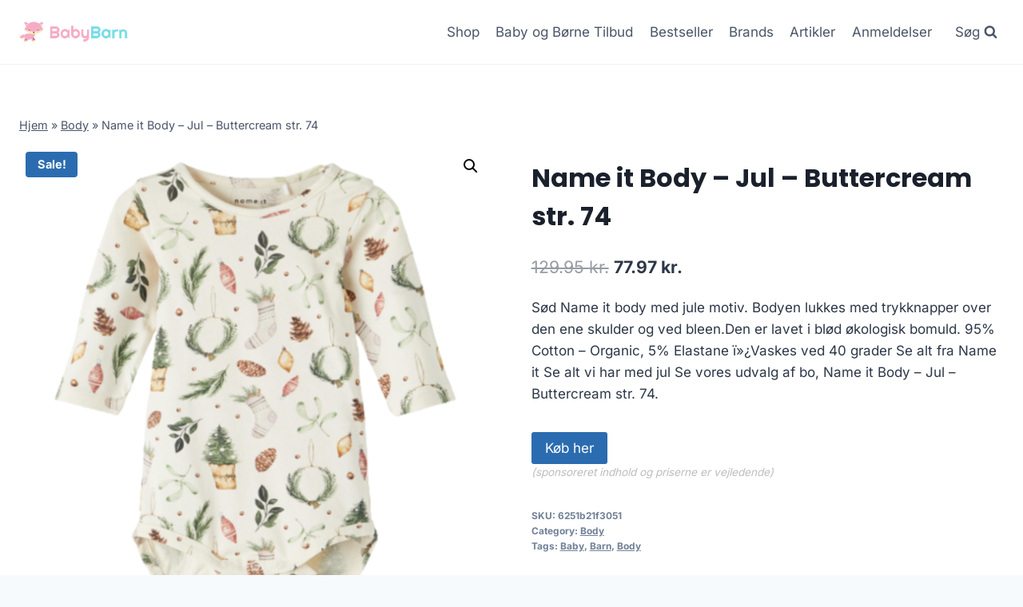

--- FILE ---
content_type: text/html; charset=UTF-8
request_url: https://babybarn.dk/produkt/name-it-body-jul-buttercream-str-74/
body_size: 12461
content:
<!doctype html>
<html lang="da-DK" prefix="og: https://ogp.me/ns#" class="no-js" itemtype="https://schema.org/Blog" itemscope>
<head>
	<meta charset="UTF-8">
	<meta name="viewport" content="width=device-width, initial-scale=1, minimum-scale=1">
		
	
<!-- Search Engine Optimization by Rank Math - https://rankmath.com/ -->
<title>Name it Body - Jul - Buttercream str. 74</title>
<meta name="description" content="Name it Body - Jul - Buttercream str. 74"/>
<meta name="robots" content="follow, index, max-image-preview:large"/>
<link rel="canonical" href="https://babybarn.dk/produkt/name-it-body-jul-buttercream-str-74/" />
<meta property="og:locale" content="da_DK" />
<meta property="og:type" content="product" />
<meta property="og:title" content="Name it Body - Jul - Buttercream str. 74" />
<meta property="og:description" content="Name it Body - Jul - Buttercream str. 74" />
<meta property="og:url" content="https://babybarn.dk/produkt/name-it-body-jul-buttercream-str-74/" />
<meta property="og:site_name" content="legetur.dk" />
<meta property="og:updated_time" content="2023-06-23T14:34:51+02:00" />
<meta property="og:image" content="https://babybarn.dk/wp-content/uploads/2023/06/Koeb-Name-it-Body-Jul-Buttercream-str.-74-online-billigt-tilbud-rabat-legetoej.png" />
<meta property="og:image:secure_url" content="https://babybarn.dk/wp-content/uploads/2023/06/Koeb-Name-it-Body-Jul-Buttercream-str.-74-online-billigt-tilbud-rabat-legetoej.png" />
<meta property="og:image:width" content="840" />
<meta property="og:image:height" content="840" />
<meta property="og:image:alt" content="Køb Name it Body - Jul - Buttercream str. 74 online billigt tilbud rabat legetøj" />
<meta property="og:image:type" content="image/png" />
<meta property="product:price:amount" content="77.97" />
<meta property="product:price:currency" content="DKK" />
<meta property="product:availability" content="instock" />
<meta name="twitter:card" content="summary_large_image" />
<meta name="twitter:title" content="Name it Body - Jul - Buttercream str. 74" />
<meta name="twitter:description" content="Name it Body - Jul - Buttercream str. 74" />
<meta name="twitter:image" content="https://babybarn.dk/wp-content/uploads/2023/06/Koeb-Name-it-Body-Jul-Buttercream-str.-74-online-billigt-tilbud-rabat-legetoej.png" />
<meta name="twitter:label1" content="Price" />
<meta name="twitter:data1" content="77.97&nbsp;kr." />
<meta name="twitter:label2" content="Availability" />
<meta name="twitter:data2" content="In stock" />
<script type="application/ld+json" class="rank-math-schema">{"@context":"https://schema.org","@graph":[{"@type":"Organization","@id":"https://babybarn.dk/#organization","name":"legetur.dk","url":"https://babybarn.dk","logo":{"@type":"ImageObject","@id":"https://babybarn.dk/#logo","url":"http://babybarn.dk/wp-content/uploads/2023/06/legetur-logo-legetoej-tilbud-rabat.png","contentUrl":"http://babybarn.dk/wp-content/uploads/2023/06/legetur-logo-legetoej-tilbud-rabat.png","caption":"legetur.dk","inLanguage":"da-DK","width":"2000","height":"1250"}},{"@type":"WebSite","@id":"https://babybarn.dk/#website","url":"https://babybarn.dk","name":"legetur.dk","publisher":{"@id":"https://babybarn.dk/#organization"},"inLanguage":"da-DK"},{"@type":"ImageObject","@id":"https://babybarn.dk/wp-content/uploads/2023/06/Koeb-Name-it-Body-Jul-Buttercream-str.-74-online-billigt-tilbud-rabat-legetoej.png","url":"https://babybarn.dk/wp-content/uploads/2023/06/Koeb-Name-it-Body-Jul-Buttercream-str.-74-online-billigt-tilbud-rabat-legetoej.png","width":"840","height":"840","caption":"K\u00f8b Name it Body - Jul - Buttercream str. 74 online billigt tilbud rabat leget\u00f8j","inLanguage":"da-DK"},{"@type":"BreadcrumbList","@id":"https://babybarn.dk/produkt/name-it-body-jul-buttercream-str-74/#breadcrumb","itemListElement":[{"@type":"ListItem","position":"1","item":{"@id":"https://babybarn.dk","name":"Hjem"}},{"@type":"ListItem","position":"2","item":{"@id":"https://babybarn.dk/produkt-kategori/body/","name":"Body"}},{"@type":"ListItem","position":"3","item":{"@id":"https://babybarn.dk/produkt/name-it-body-jul-buttercream-str-74/","name":"Name it Body &#8211; Jul &#8211; Buttercream str. 74"}}]},{"@type":"WebPage","@id":"https://babybarn.dk/produkt/name-it-body-jul-buttercream-str-74/#webpage","url":"https://babybarn.dk/produkt/name-it-body-jul-buttercream-str-74/","name":"Name it Body - Jul - Buttercream str. 74","datePublished":"2023-06-23T14:34:09+02:00","dateModified":"2023-06-23T14:34:51+02:00","isPartOf":{"@id":"https://babybarn.dk/#website"},"primaryImageOfPage":{"@id":"https://babybarn.dk/wp-content/uploads/2023/06/Koeb-Name-it-Body-Jul-Buttercream-str.-74-online-billigt-tilbud-rabat-legetoej.png"},"inLanguage":"da-DK","breadcrumb":{"@id":"https://babybarn.dk/produkt/name-it-body-jul-buttercream-str-74/#breadcrumb"}},{"image":{"@id":"https://babybarn.dk/wp-content/uploads/2023/06/Koeb-Name-it-Body-Jul-Buttercream-str.-74-online-billigt-tilbud-rabat-legetoej.png"},"@type":"Off","@id":"https://babybarn.dk/produkt/name-it-body-jul-buttercream-str-74/#schema-162849","isPartOf":{"@id":"https://babybarn.dk/produkt/name-it-body-jul-buttercream-str-74/#webpage"},"publisher":{"@id":"https://babybarn.dk/#organization"},"inLanguage":"da-DK","mainEntityOfPage":{"@id":"https://babybarn.dk/produkt/name-it-body-jul-buttercream-str-74/#webpage"}}]}</script>
<!-- /Rank Math WordPress SEO plugin -->

<link rel='dns-prefetch' href='//www.googletagmanager.com' />
<link rel='dns-prefetch' href='//pagead2.googlesyndication.com' />
<link rel="alternate" type="application/rss+xml" title="BabyBarn - Alt til baby og børn &raquo; Feed" href="https://babybarn.dk/feed/" />
<link rel="alternate" type="application/rss+xml" title="BabyBarn - Alt til baby og børn &raquo;-kommentar-feed" href="https://babybarn.dk/comments/feed/" />
			
			<link rel="alternate" type="application/rss+xml" title="BabyBarn - Alt til baby og børn &raquo; Name it Body &#8211; Jul &#8211; Buttercream str. 74-kommentar-feed" href="https://babybarn.dk/produkt/name-it-body-jul-buttercream-str-74/feed/" />

<link data-optimized="2" rel="stylesheet" href="https://babybarn.dk/wp-content/litespeed/css/f9e4d03985c0f8fa8129d051b651bc5c.css?ver=8f07f" />
















<script src="https://babybarn.dk/wp-includes/js/jquery/jquery.min.js?ver=3.7.1" id="jquery-core-js"></script>


<!-- Google tag (gtag.js) snippet added by Site Kit -->
<!-- Google Analytics-snippet tilføjet af Site Kit -->
<script src="https://www.googletagmanager.com/gtag/js?id=GT-NGJVWVV" id="google_gtagjs-js" async></script>
<script id="google_gtagjs-js-after">
window.dataLayer = window.dataLayer || [];function gtag(){dataLayer.push(arguments);}
gtag("set","linker",{"domains":["babybarn.dk"]});
gtag("js", new Date());
gtag("set", "developer_id.dZTNiMT", true);
gtag("config", "GT-NGJVWVV", {"googlesitekit_post_type":"product"});
 window._googlesitekit = window._googlesitekit || {}; window._googlesitekit.throttledEvents = []; window._googlesitekit.gtagEvent = (name, data) => { var key = JSON.stringify( { name, data } ); if ( !! window._googlesitekit.throttledEvents[ key ] ) { return; } window._googlesitekit.throttledEvents[ key ] = true; setTimeout( () => { delete window._googlesitekit.throttledEvents[ key ]; }, 5 ); gtag( "event", name, { ...data, event_source: "site-kit" } ); };
</script>
<link rel="https://api.w.org/" href="https://babybarn.dk/wp-json/" /><link rel="alternate" title="JSON" type="application/json" href="https://babybarn.dk/wp-json/wp/v2/product/5473" /><link rel="EditURI" type="application/rsd+xml" title="RSD" href="https://babybarn.dk/xmlrpc.php?rsd" />
<meta name="generator" content="WordPress 6.7.4" />
<link rel='shortlink' href='https://babybarn.dk/?p=5473' />
<link rel="alternate" title="oEmbed (JSON)" type="application/json+oembed" href="https://babybarn.dk/wp-json/oembed/1.0/embed?url=https%3A%2F%2Fbabybarn.dk%2Fprodukt%2Fname-it-body-jul-buttercream-str-74%2F" />
<link rel="alternate" title="oEmbed (XML)" type="text/xml+oembed" href="https://babybarn.dk/wp-json/oembed/1.0/embed?url=https%3A%2F%2Fbabybarn.dk%2Fprodukt%2Fname-it-body-jul-buttercream-str-74%2F&#038;format=xml" />
<meta name="generator" content="Site Kit by Google 1.170.0" /><link rel="pingback" href="https://babybarn.dk/xmlrpc.php"><link rel="preload" id="kadence-header-preload" href="https://babybarn.dk/wp-content/themes/kadence/assets/css/header.min.css?ver=1.1.40" as="style">
<link rel="preload" id="kadence-content-preload" href="https://babybarn.dk/wp-content/themes/kadence/assets/css/content.min.css?ver=1.1.40" as="style">
<link rel="preload" id="kadence-related-posts-preload" href="https://babybarn.dk/wp-content/themes/kadence/assets/css/related-posts.min.css?ver=1.1.40" as="style">
<link rel="preload" id="kad-splide-preload" href="https://babybarn.dk/wp-content/themes/kadence/assets/css/kadence-splide.min.css?ver=1.1.40" as="style">
<link rel="preload" id="kadence-footer-preload" href="https://babybarn.dk/wp-content/themes/kadence/assets/css/footer.min.css?ver=1.1.40" as="style">
	<noscript><style>.woocommerce-product-gallery{ opacity: 1 !important; }</style></noscript>
	
<!-- Google AdSense meta tags added by Site Kit -->
<meta name="google-adsense-platform-account" content="ca-host-pub-2644536267352236">
<meta name="google-adsense-platform-domain" content="sitekit.withgoogle.com">
<!-- End Google AdSense meta tags added by Site Kit -->

<!-- Google AdSense-snippet tilføjet af Site Kit -->
<script async src="https://pagead2.googlesyndication.com/pagead/js/adsbygoogle.js?client=ca-pub-5018959681343018&amp;host=ca-host-pub-2644536267352236" crossorigin="anonymous"></script>

<!-- End Google AdSense snippet added by Site Kit -->
<link rel="preload" href="https://babybarn.dk/wp-content/fonts/inter/UcC73FwrK3iLTeHuS_nVMrMxCp50SjIa1ZL7.woff2" as="font" type="font/woff2" crossorigin><link rel="preload" href="https://babybarn.dk/wp-content/fonts/poppins/pxiByp8kv8JHgFVrLCz7Z1xlFQ.woff2" as="font" type="font/woff2" crossorigin>
<link rel="icon" href="https://babybarn.dk/wp-content/uploads/2023/06/cropped-babybarn-logo-baby-barn-tilbud-shop-1-1-32x32.png" sizes="32x32" />
<link rel="icon" href="https://babybarn.dk/wp-content/uploads/2023/06/cropped-babybarn-logo-baby-barn-tilbud-shop-1-1-192x192.png" sizes="192x192" />
<link rel="apple-touch-icon" href="https://babybarn.dk/wp-content/uploads/2023/06/cropped-babybarn-logo-baby-barn-tilbud-shop-1-1-180x180.png" />
<meta name="msapplication-TileImage" content="https://babybarn.dk/wp-content/uploads/2023/06/cropped-babybarn-logo-baby-barn-tilbud-shop-1-1-270x270.png" />
		
		</head>

<body class="product-template-default single single-product postid-5473 wp-custom-logo wp-embed-responsive theme-kadence woocommerce woocommerce-page woocommerce-no-js footer-on-bottom hide-focus-outline link-style-standard content-title-style-normal content-width-normal content-style-unboxed content-vertical-padding-show non-transparent-header mobile-non-transparent-header product-tab-style-normal product-variation-style-horizontal kadence-cart-button-normal">
<div id="wrapper" class="site wp-site-blocks">
			<a class="skip-link screen-reader-text scroll-ignore" href="#main">Skip to content</a>
		
<header id="masthead" class="site-header" role="banner" itemtype="https://schema.org/WPHeader" itemscope>
	<div id="main-header" class="site-header-wrap">
		<div class="site-header-inner-wrap">
			<div class="site-header-upper-wrap">
				<div class="site-header-upper-inner-wrap">
					<div class="site-main-header-wrap site-header-row-container site-header-focus-item site-header-row-layout-standard kadence-sticky-header" data-section="kadence_customizer_header_main" data-reveal-scroll-up="false" data-shrink="true" data-shrink-height="60">
	<div class="site-header-row-container-inner">
				<div class="site-container">
			<div class="site-main-header-inner-wrap site-header-row site-header-row-has-sides site-header-row-no-center">
									<div class="site-header-main-section-left site-header-section site-header-section-left">
						<div class="site-header-item site-header-focus-item" data-section="title_tagline">
	<div class="site-branding branding-layout-standard site-brand-logo-only"><a class="brand has-logo-image" href="https://babybarn.dk/" rel="home" aria-label="BabyBarn - Alt til baby og børn"><img width="413" height="79" src="https://babybarn.dk/wp-content/uploads/2023/06/babybarn-logo-baby-barn-tilbud-shop-1-1.png" class="custom-logo" alt="baby børn barn tilbud billigt rabat køb online shopping logo" decoding="async" srcset="https://babybarn.dk/wp-content/uploads/2023/06/babybarn-logo-baby-barn-tilbud-shop-1-1.png 413w, https://babybarn.dk/wp-content/uploads/2023/06/babybarn-logo-baby-barn-tilbud-shop-1-1-300x57.png 300w" sizes="(max-width: 413px) 100vw, 413px" /></a></div></div><!-- data-section="title_tagline" -->
					</div>
																	<div class="site-header-main-section-right site-header-section site-header-section-right">
						<div class="site-header-item site-header-focus-item site-header-item-main-navigation header-navigation-layout-stretch-false header-navigation-layout-fill-stretch-false" data-section="kadence_customizer_primary_navigation">
		<nav id="site-navigation" class="main-navigation header-navigation nav--toggle-sub header-navigation-style-underline header-navigation-dropdown-animation-none" role="navigation" aria-label="Primary Navigation">
				<div class="primary-menu-container header-menu-container">
			<ul id="primary-menu" class="menu"><li id="menu-item-1240" class="menu-item menu-item-type-post_type menu-item-object-page current_page_parent menu-item-1240"><a href="https://babybarn.dk/shop/">Shop</a></li>
<li id="menu-item-1269" class="menu-item menu-item-type-post_type menu-item-object-page menu-item-1269"><a href="https://babybarn.dk/baby-og-boerne-tilbud/">Baby og Børne Tilbud</a></li>
<li id="menu-item-1378" class="menu-item menu-item-type-post_type menu-item-object-page menu-item-1378"><a href="https://babybarn.dk/bestseller/">Bestseller</a></li>
<li id="menu-item-1279" class="menu-item menu-item-type-post_type menu-item-object-page menu-item-1279"><a href="https://babybarn.dk/brands-baby-og-boerne-toej-og-udstyr/">Brands</a></li>
<li id="menu-item-1239" class="menu-item menu-item-type-post_type menu-item-object-page menu-item-1239"><a href="https://babybarn.dk/babyblog/">Artikler</a></li>
<li id="menu-item-1287" class="menu-item menu-item-type-post_type menu-item-object-page menu-item-1287"><a href="https://babybarn.dk/anmeldelser/">Anmeldelser</a></li>
</ul>		</div>
	</nav><!-- #site-navigation -->
	</div><!-- data-section="primary_navigation" -->
<div class="site-header-item site-header-focus-item" data-section="kadence_customizer_header_search">
		<div class="search-toggle-open-container">
						<button class="search-toggle-open drawer-toggle search-toggle-style-default" aria-label="View Search Form" data-toggle-target="#search-drawer" data-toggle-body-class="showing-popup-drawer-from-full" aria-expanded="false" data-set-focus="#search-drawer .search-field"
					>
							<span class="search-toggle-label vs-lg-true vs-md-true vs-sm-false">Søg</span>
							<span class="search-toggle-icon"><span class="kadence-svg-iconset"><svg aria-hidden="true" class="kadence-svg-icon kadence-search-svg" fill="currentColor" version="1.1" xmlns="http://www.w3.org/2000/svg" width="26" height="28" viewBox="0 0 26 28"><title>Search</title><path d="M18 13c0-3.859-3.141-7-7-7s-7 3.141-7 7 3.141 7 7 7 7-3.141 7-7zM26 26c0 1.094-0.906 2-2 2-0.531 0-1.047-0.219-1.406-0.594l-5.359-5.344c-1.828 1.266-4.016 1.937-6.234 1.937-6.078 0-11-4.922-11-11s4.922-11 11-11 11 4.922 11 11c0 2.219-0.672 4.406-1.937 6.234l5.359 5.359c0.359 0.359 0.578 0.875 0.578 1.406z"></path>
				</svg></span></span>
		</button>
	</div>
	</div><!-- data-section="header_search" -->
					</div>
							</div>
		</div>
	</div>
</div>
				</div>
			</div>
					</div>
	</div>
	
<div id="mobile-header" class="site-mobile-header-wrap">
	<div class="site-header-inner-wrap">
		<div class="site-header-upper-wrap">
			<div class="site-header-upper-inner-wrap">
			<div class="site-main-header-wrap site-header-focus-item site-header-row-layout-standard site-header-row-tablet-layout-default site-header-row-mobile-layout-default  kadence-sticky-header" data-shrink="true" data-reveal-scroll-up="false" data-shrink-height="60">
	<div class="site-header-row-container-inner">
		<div class="site-container">
			<div class="site-main-header-inner-wrap site-header-row site-header-row-has-sides site-header-row-no-center">
									<div class="site-header-main-section-left site-header-section site-header-section-left">
						<div class="site-header-item site-header-focus-item" data-section="title_tagline">
	<div class="site-branding mobile-site-branding branding-layout-standard branding-tablet-layout-inherit site-brand-logo-only branding-mobile-layout-inherit"><a class="brand has-logo-image" href="https://babybarn.dk/" rel="home" aria-label="BabyBarn - Alt til baby og børn"><img width="413" height="79" src="https://babybarn.dk/wp-content/uploads/2023/06/babybarn-logo-baby-barn-tilbud-shop-1-1.png" class="custom-logo" alt="baby børn barn tilbud billigt rabat køb online shopping logo" decoding="async" srcset="https://babybarn.dk/wp-content/uploads/2023/06/babybarn-logo-baby-barn-tilbud-shop-1-1.png 413w, https://babybarn.dk/wp-content/uploads/2023/06/babybarn-logo-baby-barn-tilbud-shop-1-1-300x57.png 300w" sizes="(max-width: 413px) 100vw, 413px" /></a></div></div><!-- data-section="title_tagline" -->
					</div>
																	<div class="site-header-main-section-right site-header-section site-header-section-right">
						<div class="site-header-item site-header-focus-item site-header-item-navgation-popup-toggle" data-section="kadence_customizer_mobile_trigger">
		<div class="mobile-toggle-open-container">
						<button id="mobile-toggle" class="menu-toggle-open drawer-toggle menu-toggle-style-default" aria-label="Open menu" data-toggle-target="#mobile-drawer" data-toggle-body-class="showing-popup-drawer-from-right" aria-expanded="false" data-set-focus=".menu-toggle-close"
					>
						<span class="menu-toggle-icon"><span class="kadence-svg-iconset"><svg aria-hidden="true" class="kadence-svg-icon kadence-menu-svg" fill="currentColor" version="1.1" xmlns="http://www.w3.org/2000/svg" width="24" height="24" viewBox="0 0 24 24"><title>Toggle Menu</title><path d="M3 13h18c0.552 0 1-0.448 1-1s-0.448-1-1-1h-18c-0.552 0-1 0.448-1 1s0.448 1 1 1zM3 7h18c0.552 0 1-0.448 1-1s-0.448-1-1-1h-18c-0.552 0-1 0.448-1 1s0.448 1 1 1zM3 19h18c0.552 0 1-0.448 1-1s-0.448-1-1-1h-18c-0.552 0-1 0.448-1 1s0.448 1 1 1z"></path>
				</svg></span></span>
		</button>
	</div>
	</div><!-- data-section="mobile_trigger" -->
					</div>
							</div>
		</div>
	</div>
</div>
			</div>
		</div>
			</div>
</div>
</header><!-- #masthead -->

	<div id="inner-wrap" class="wrap hfeed kt-clear">
		
	
<div id="primary" class="content-area"><div class="content-container site-container"><main id="main" class="site-main" role="main">
					
			<div class="woocommerce-notices-wrapper"></div><div class="product-title product-above"><div class="kadence-breadcrumbs rankmath-bc-wrap"><nav aria-label="breadcrumbs" class="rank-math-breadcrumb"><p><a href="https://babybarn.dk">Hjem</a><span class="separator"> &raquo; </span><a href="https://babybarn.dk/produkt-kategori/body/">Body</a><span class="separator"> &raquo; </span><span class="last">Name it Body &#8211; Jul &#8211; Buttercream str. 74</span></p></nav></div></div><div id="product-5473" class="entry content-bg entry-content-wrap product type-product post-5473 status-publish first instock product_cat-body product_tag-baby product_tag-barn product_tag-body has-post-thumbnail sale product-type-external">

	
	<span class="onsale">Sale!</span>
	<div class="woocommerce-product-gallery woocommerce-product-gallery--with-images woocommerce-product-gallery--columns-4 images" data-columns="4" style="opacity: 0; transition: opacity .25s ease-in-out;">
	<div class="woocommerce-product-gallery__wrapper">
		<div data-thumb="https://babybarn.dk/wp-content/uploads/2023/06/Koeb-Name-it-Body-Jul-Buttercream-str.-74-online-billigt-tilbud-rabat-legetoej-100x100.png" data-thumb-alt="Køb Name it Body - Jul - Buttercream str. 74 online billigt tilbud rabat legetøj" class="woocommerce-product-gallery__image"><a href="https://babybarn.dk/wp-content/uploads/2023/06/Koeb-Name-it-Body-Jul-Buttercream-str.-74-online-billigt-tilbud-rabat-legetoej.png"><img width="600" height="600" src="https://babybarn.dk/wp-content/uploads/2023/06/Koeb-Name-it-Body-Jul-Buttercream-str.-74-online-billigt-tilbud-rabat-legetoej-600x600.png" class="wp-post-image" alt="Køb Name it Body - Jul - Buttercream str. 74 online billigt tilbud rabat legetøj" title="Koeb-Name-it-Body-Jul-Buttercream-str.-74-online-billigt-tilbud-rabat-legetoej" data-caption="" data-src="https://babybarn.dk/wp-content/uploads/2023/06/Koeb-Name-it-Body-Jul-Buttercream-str.-74-online-billigt-tilbud-rabat-legetoej.png" data-large_image="https://babybarn.dk/wp-content/uploads/2023/06/Koeb-Name-it-Body-Jul-Buttercream-str.-74-online-billigt-tilbud-rabat-legetoej.png" data-large_image_width="840" data-large_image_height="840" decoding="async" fetchpriority="high" srcset="https://babybarn.dk/wp-content/uploads/2023/06/Koeb-Name-it-Body-Jul-Buttercream-str.-74-online-billigt-tilbud-rabat-legetoej-600x600.png 600w, https://babybarn.dk/wp-content/uploads/2023/06/Koeb-Name-it-Body-Jul-Buttercream-str.-74-online-billigt-tilbud-rabat-legetoej-300x300.png 300w, https://babybarn.dk/wp-content/uploads/2023/06/Koeb-Name-it-Body-Jul-Buttercream-str.-74-online-billigt-tilbud-rabat-legetoej-150x150.png 150w, https://babybarn.dk/wp-content/uploads/2023/06/Koeb-Name-it-Body-Jul-Buttercream-str.-74-online-billigt-tilbud-rabat-legetoej-768x768.png 768w, https://babybarn.dk/wp-content/uploads/2023/06/Koeb-Name-it-Body-Jul-Buttercream-str.-74-online-billigt-tilbud-rabat-legetoej-100x100.png 100w, https://babybarn.dk/wp-content/uploads/2023/06/Koeb-Name-it-Body-Jul-Buttercream-str.-74-online-billigt-tilbud-rabat-legetoej.png 840w" sizes="(max-width: 600px) 100vw, 600px" /></a></div>	</div>
</div>

	<div class="summary entry-summary">
		<h1 class="product_title entry-title">Name it Body &#8211; Jul &#8211; Buttercream str. 74</h1><p class="price"><del aria-hidden="true"><span class="woocommerce-Price-amount amount"><bdi>129.95&nbsp;<span class="woocommerce-Price-currencySymbol">kr.</span></bdi></span></del> <ins><span class="woocommerce-Price-amount amount"><bdi>77.97&nbsp;<span class="woocommerce-Price-currencySymbol">kr.</span></bdi></span></ins></p>
<div class="woocommerce-product-details__short-description">
	<p>Sød Name it body med jule motiv. Bodyen lukkes med trykknapper over den ene skulder og ved bleen.Den er lavet i blød økologisk bomuld. 95% Cotton &#8211; Organic, 5% Elastane ï»¿Vaskes ved 40 grader Se alt fra Name it Se alt vi har med jul Se vores udvalg af bo, Name it Body &#8211; Jul &#8211; Buttercream str. 74.</p>
</div>

<form class="cart" action="https://babybarn.dk/2061" method="get">
	
	<button type="submit" class="single_add_to_cart_button button alt">Køb her</button>

	
	<span class="sponsoredind">(sponsoreret indhold og priserne er vejledende)</span></form>

<div class="product_meta">

	
	
		<span class="sku_wrapper">SKU: <span class="sku">6251b21f3051</span></span>

	
	<span class="posted_in">Category: <a href="https://babybarn.dk/produkt-kategori/body/" rel="tag">Body</a></span>
	<span class="tagged_as">Tags: <a href="https://babybarn.dk/produkt-tag/baby/" rel="tag">Baby</a>, <a href="https://babybarn.dk/produkt-tag/barn/" rel="tag">Barn</a>, <a href="https://babybarn.dk/produkt-tag/body/" rel="tag">Body</a></span>
	
</div>
	</div>

	

	<div class="woocommerce-tabs wc-tabs-wrapper">
		<ul class="tabs wc-tabs" role="tablist">
							<li class="description_tab" id="tab-title-description" role="tab" aria-controls="tab-description">
					<a href="#tab-description">
						Description					</a>
				</li>
					</ul>
					<div class="woocommerce-Tabs-panel woocommerce-Tabs-panel--description panel entry-content wc-tab" id="tab-description" role="tabpanel" aria-labelledby="tab-title-description">
				
	<h2>Description</h2>

<p>Leveringstid er på ca. <strong>1 dag</strong> og fragtprisen er på ca. <strong>35 kr</strong></p>
<p>Produktid er <strong>shopify_dk_6822055379031_39994964869207</strong> og EAN er <strong>5715323336792</strong></p>
<p> &#8211; 74</p>
<h2>Anmeldelse af Name it Body &#8211; Jul &#8211; Buttercream str. 74</h2>
<p>Se om vi har en <a href="https://babybarn.dk/592">anmeldelse af Name it Body &#8211; Jul &#8211; Buttercream str. 74</a>.</p>
			</div>
		
			</div>


	<section class="related products">

					<h2>Related products</h2>
				
		<ul class="products content-wrap product-archive grid-cols grid-ss-col-2 grid-sm-col-3 grid-lg-col-4 woo-archive-action-visible woo-archive-btn-button align-buttons-bottom  woo-archive-image-hover-none">
			
					<li class="entry content-bg loop-entry product type-product post-3906 status-publish first instock product_cat-t-shirt product_tag-baby product_tag-barn product_tag-t-shirt has-post-thumbnail sale product-type-external">
	<a href="https://babybarn.dk/produkt/lil-atelier-t-shirt-med-lange-aermer-raev-str-122-128/" class="woocommerce-loop-image-link woocommerce-LoopProduct-link woocommerce-loop-product__link">
	<span class="onsale">Sale!</span>
	<img width="300" height="300" src="https://babybarn.dk/wp-content/uploads/2023/06/Koeb-Lil39-Atelier-T-shirt-med-Lange-Aermer-Raev-str.-122128-online-billigt-tilbud-rabat-legetoej-300x300.png" class="attachment-woocommerce_thumbnail size-woocommerce_thumbnail" alt="Køb Lil&#039; Atelier T-shirt med Lange Ærmer - Ræv str. 122/128 online billigt tilbud rabat legetøj" decoding="async" srcset="https://babybarn.dk/wp-content/uploads/2023/06/Koeb-Lil39-Atelier-T-shirt-med-Lange-Aermer-Raev-str.-122128-online-billigt-tilbud-rabat-legetoej-300x300.png 300w, https://babybarn.dk/wp-content/uploads/2023/06/Koeb-Lil39-Atelier-T-shirt-med-Lange-Aermer-Raev-str.-122128-online-billigt-tilbud-rabat-legetoej-150x150.png 150w, https://babybarn.dk/wp-content/uploads/2023/06/Koeb-Lil39-Atelier-T-shirt-med-Lange-Aermer-Raev-str.-122128-online-billigt-tilbud-rabat-legetoej-100x100.png 100w, https://babybarn.dk/wp-content/uploads/2023/06/Koeb-Lil39-Atelier-T-shirt-med-Lange-Aermer-Raev-str.-122128-online-billigt-tilbud-rabat-legetoej.png 422w" sizes="(max-width: 300px) 100vw, 300px" /></a><div class="product-details content-bg entry-content-wrap"><h2 class="woocommerce-loop-product__title"><a href="https://babybarn.dk/produkt/lil-atelier-t-shirt-med-lange-aermer-raev-str-122-128/" class="woocommerce-LoopProduct-link-title woocommerce-loop-product__title_ink">Lil&#39; Atelier T-shirt med Lange Ærmer &#8211; Ræv str. 122/128</a></h2>
	<span class="price"><del aria-hidden="true"><span class="woocommerce-Price-amount amount"><bdi>159.95&nbsp;<span class="woocommerce-Price-currencySymbol">kr.</span></bdi></span></del> <ins><span class="woocommerce-Price-amount amount"><bdi>95.97&nbsp;<span class="woocommerce-Price-currencySymbol">kr.</span></bdi></span></ins></span>
<div class="product-action-wrap"><a href="https://babybarn.dk/1565" data-quantity="1" class="button product_type_external" data-product_id="3906" data-product_sku="eba043209acd" aria-label="Køb her" aria-describedby="" rel="nofollow">Køb her<span class="kadence-svg-iconset svg-baseline"><svg class="kadence-svg-icon kadence-spinner-svg" fill="currentColor" version="1.1" xmlns="http://www.w3.org/2000/svg" width="16" height="16" viewBox="0 0 16 16"><title>Loading</title><path d="M16 6h-6l2.243-2.243c-1.133-1.133-2.64-1.757-4.243-1.757s-3.109 0.624-4.243 1.757c-1.133 1.133-1.757 2.64-1.757 4.243s0.624 3.109 1.757 4.243c1.133 1.133 2.64 1.757 4.243 1.757s3.109-0.624 4.243-1.757c0.095-0.095 0.185-0.192 0.273-0.292l1.505 1.317c-1.466 1.674-3.62 2.732-6.020 2.732-4.418 0-8-3.582-8-8s3.582-8 8-8c2.209 0 4.209 0.896 5.656 2.344l2.343-2.344v6z"></path>
				</svg></span><span class="kadence-svg-iconset svg-baseline"><svg class="kadence-svg-icon kadence-check-svg" fill="currentColor" version="1.1" xmlns="http://www.w3.org/2000/svg" width="16" height="16" viewBox="0 0 16 16"><title>Done</title><path d="M14 2.5l-8.5 8.5-3.5-3.5-1.5 1.5 5 5 10-10z"></path>
				</svg></span></a></div></div></li>

			
					<li class="entry content-bg loop-entry product type-product post-3912 status-publish instock product_cat-sko product_tag-baby product_tag-barn product_tag-sko sale product-type-external">
	<a href="https://babybarn.dk/produkt/en-fant-letvaegts-sneakers-med-velcro-affogat-str-33/" class="woocommerce-loop-image-link woocommerce-LoopProduct-link woocommerce-loop-product__link">
	<span class="onsale">Sale!</span>
	<img width="300" height="300" src="https://babybarn.dk/wp-content/uploads/woocommerce-placeholder-300x300.png" class="woocommerce-placeholder wp-post-image" alt="Placeholder" decoding="async" srcset="https://babybarn.dk/wp-content/uploads/woocommerce-placeholder-300x300.png 300w, https://babybarn.dk/wp-content/uploads/woocommerce-placeholder-100x100.png 100w, https://babybarn.dk/wp-content/uploads/woocommerce-placeholder-600x600.png 600w, https://babybarn.dk/wp-content/uploads/woocommerce-placeholder-1024x1024.png 1024w, https://babybarn.dk/wp-content/uploads/woocommerce-placeholder-150x150.png 150w, https://babybarn.dk/wp-content/uploads/woocommerce-placeholder-768x768.png 768w, https://babybarn.dk/wp-content/uploads/woocommerce-placeholder.png 1200w" sizes="(max-width: 300px) 100vw, 300px" /></a><div class="product-details content-bg entry-content-wrap"><h2 class="woocommerce-loop-product__title"><a href="https://babybarn.dk/produkt/en-fant-letvaegts-sneakers-med-velcro-affogat-str-33/" class="woocommerce-LoopProduct-link-title woocommerce-loop-product__title_ink">En Fant Letvægts Sneakers med Velcro &#8211; Affogat str. 33</a></h2>
	<span class="price"><del aria-hidden="true"><span class="woocommerce-Price-amount amount"><bdi>399.95&nbsp;<span class="woocommerce-Price-currencySymbol">kr.</span></bdi></span></del> <ins><span class="woocommerce-Price-amount amount"><bdi>199.97&nbsp;<span class="woocommerce-Price-currencySymbol">kr.</span></bdi></span></ins></span>
<div class="product-action-wrap"><a href="https://babybarn.dk/1504" data-quantity="1" class="button product_type_external" data-product_id="3912" data-product_sku="cfe44a39eb84" aria-label="Køb her" aria-describedby="" rel="nofollow">Køb her<span class="kadence-svg-iconset svg-baseline"><svg class="kadence-svg-icon kadence-spinner-svg" fill="currentColor" version="1.1" xmlns="http://www.w3.org/2000/svg" width="16" height="16" viewBox="0 0 16 16"><title>Loading</title><path d="M16 6h-6l2.243-2.243c-1.133-1.133-2.64-1.757-4.243-1.757s-3.109 0.624-4.243 1.757c-1.133 1.133-1.757 2.64-1.757 4.243s0.624 3.109 1.757 4.243c1.133 1.133 2.64 1.757 4.243 1.757s3.109-0.624 4.243-1.757c0.095-0.095 0.185-0.192 0.273-0.292l1.505 1.317c-1.466 1.674-3.62 2.732-6.020 2.732-4.418 0-8-3.582-8-8s3.582-8 8-8c2.209 0 4.209 0.896 5.656 2.344l2.343-2.344v6z"></path>
				</svg></span><span class="kadence-svg-iconset svg-baseline"><svg class="kadence-svg-icon kadence-check-svg" fill="currentColor" version="1.1" xmlns="http://www.w3.org/2000/svg" width="16" height="16" viewBox="0 0 16 16"><title>Done</title><path d="M14 2.5l-8.5 8.5-3.5-3.5-1.5 1.5 5 5 10-10z"></path>
				</svg></span></a></div></div></li>

			
					<li class="entry content-bg loop-entry product type-product post-3914 status-publish instock product_cat-body product_tag-baby product_tag-barn product_tag-body has-post-thumbnail sale product-type-external">
	<a href="https://babybarn.dk/produkt/joha-body-med-lange-aermer-i-uld-og-silke-brun-striber-str-60/" class="woocommerce-loop-image-link woocommerce-LoopProduct-link woocommerce-loop-product__link">
	<span class="onsale">Sale!</span>
	<img width="300" height="300" src="https://babybarn.dk/wp-content/uploads/2023/06/Koeb-Joha-Body-med-Lange-Aermer-i-uld-og-Silke-Brun-Striber-str.-60-online-billigt-tilbud-rabat-legetoej-300x300.png" class="attachment-woocommerce_thumbnail size-woocommerce_thumbnail" alt="Køb Joha Body med Lange Ærmer i uld og Silke - Brun / Striber str. 90 online billigt tilbud rabat legetøj" decoding="async" loading="lazy" srcset="https://babybarn.dk/wp-content/uploads/2023/06/Koeb-Joha-Body-med-Lange-Aermer-i-uld-og-Silke-Brun-Striber-str.-60-online-billigt-tilbud-rabat-legetoej-300x300.png 300w, https://babybarn.dk/wp-content/uploads/2023/06/Koeb-Joha-Body-med-Lange-Aermer-i-uld-og-Silke-Brun-Striber-str.-60-online-billigt-tilbud-rabat-legetoej-150x150.png 150w, https://babybarn.dk/wp-content/uploads/2023/06/Koeb-Joha-Body-med-Lange-Aermer-i-uld-og-Silke-Brun-Striber-str.-60-online-billigt-tilbud-rabat-legetoej-100x100.png 100w, https://babybarn.dk/wp-content/uploads/2023/06/Koeb-Joha-Body-med-Lange-Aermer-i-uld-og-Silke-Brun-Striber-str.-60-online-billigt-tilbud-rabat-legetoej.png 500w" sizes="auto, (max-width: 300px) 100vw, 300px" /></a><div class="product-details content-bg entry-content-wrap"><h2 class="woocommerce-loop-product__title"><a href="https://babybarn.dk/produkt/joha-body-med-lange-aermer-i-uld-og-silke-brun-striber-str-60/" class="woocommerce-LoopProduct-link-title woocommerce-loop-product__title_ink">Joha Body med Lange Ærmer i uld og Silke &#8211; Brun / Striber str. 60</a></h2>
	<span class="price"><del aria-hidden="true"><span class="woocommerce-Price-amount amount"><bdi>249.95&nbsp;<span class="woocommerce-Price-currencySymbol">kr.</span></bdi></span></del> <ins><span class="woocommerce-Price-amount amount"><bdi>199.96&nbsp;<span class="woocommerce-Price-currencySymbol">kr.</span></bdi></span></ins></span>
<div class="product-action-wrap"><a href="https://babybarn.dk/1567" data-quantity="1" class="button product_type_external" data-product_id="3914" data-product_sku="bcf312d35f29" aria-label="Køb her" aria-describedby="" rel="nofollow">Køb her<span class="kadence-svg-iconset svg-baseline"><svg class="kadence-svg-icon kadence-spinner-svg" fill="currentColor" version="1.1" xmlns="http://www.w3.org/2000/svg" width="16" height="16" viewBox="0 0 16 16"><title>Loading</title><path d="M16 6h-6l2.243-2.243c-1.133-1.133-2.64-1.757-4.243-1.757s-3.109 0.624-4.243 1.757c-1.133 1.133-1.757 2.64-1.757 4.243s0.624 3.109 1.757 4.243c1.133 1.133 2.64 1.757 4.243 1.757s3.109-0.624 4.243-1.757c0.095-0.095 0.185-0.192 0.273-0.292l1.505 1.317c-1.466 1.674-3.62 2.732-6.020 2.732-4.418 0-8-3.582-8-8s3.582-8 8-8c2.209 0 4.209 0.896 5.656 2.344l2.343-2.344v6z"></path>
				</svg></span><span class="kadence-svg-iconset svg-baseline"><svg class="kadence-svg-icon kadence-check-svg" fill="currentColor" version="1.1" xmlns="http://www.w3.org/2000/svg" width="16" height="16" viewBox="0 0 16 16"><title>Done</title><path d="M14 2.5l-8.5 8.5-3.5-3.5-1.5 1.5 5 5 10-10z"></path>
				</svg></span></a></div></div></li>

			
					<li class="entry content-bg loop-entry product type-product post-3916 status-publish last instock product_cat-body product_tag-baby product_tag-barn product_tag-body has-post-thumbnail sale product-type-external">
	<a href="https://babybarn.dk/produkt/joha-body-med-lange-aermer-i-uld-og-silke-brun-striber-str-70/" class="woocommerce-loop-image-link woocommerce-LoopProduct-link woocommerce-loop-product__link">
	<span class="onsale">Sale!</span>
	<img width="300" height="300" src="https://babybarn.dk/wp-content/uploads/2023/06/Koeb-Joha-Body-med-Lange-Aermer-i-uld-og-Silke-Brun-Striber-str.-60-online-billigt-tilbud-rabat-legetoej-300x300.png" class="attachment-woocommerce_thumbnail size-woocommerce_thumbnail" alt="Køb Joha Body med Lange Ærmer i uld og Silke - Brun / Striber str. 90 online billigt tilbud rabat legetøj" decoding="async" loading="lazy" srcset="https://babybarn.dk/wp-content/uploads/2023/06/Koeb-Joha-Body-med-Lange-Aermer-i-uld-og-Silke-Brun-Striber-str.-60-online-billigt-tilbud-rabat-legetoej-300x300.png 300w, https://babybarn.dk/wp-content/uploads/2023/06/Koeb-Joha-Body-med-Lange-Aermer-i-uld-og-Silke-Brun-Striber-str.-60-online-billigt-tilbud-rabat-legetoej-150x150.png 150w, https://babybarn.dk/wp-content/uploads/2023/06/Koeb-Joha-Body-med-Lange-Aermer-i-uld-og-Silke-Brun-Striber-str.-60-online-billigt-tilbud-rabat-legetoej-100x100.png 100w, https://babybarn.dk/wp-content/uploads/2023/06/Koeb-Joha-Body-med-Lange-Aermer-i-uld-og-Silke-Brun-Striber-str.-60-online-billigt-tilbud-rabat-legetoej.png 500w" sizes="auto, (max-width: 300px) 100vw, 300px" /></a><div class="product-details content-bg entry-content-wrap"><h2 class="woocommerce-loop-product__title"><a href="https://babybarn.dk/produkt/joha-body-med-lange-aermer-i-uld-og-silke-brun-striber-str-70/" class="woocommerce-LoopProduct-link-title woocommerce-loop-product__title_ink">Joha Body med Lange Ærmer i uld og Silke &#8211; Brun / Striber str. 70</a></h2>
	<span class="price"><del aria-hidden="true"><span class="woocommerce-Price-amount amount"><bdi>249.95&nbsp;<span class="woocommerce-Price-currencySymbol">kr.</span></bdi></span></del> <ins><span class="woocommerce-Price-amount amount"><bdi>199.96&nbsp;<span class="woocommerce-Price-currencySymbol">kr.</span></bdi></span></ins></span>
<div class="product-action-wrap"><a href="https://babybarn.dk/1567" data-quantity="1" class="button product_type_external" data-product_id="3916" data-product_sku="4bfc3c8f7d3a" aria-label="Køb her" aria-describedby="" rel="nofollow">Køb her<span class="kadence-svg-iconset svg-baseline"><svg class="kadence-svg-icon kadence-spinner-svg" fill="currentColor" version="1.1" xmlns="http://www.w3.org/2000/svg" width="16" height="16" viewBox="0 0 16 16"><title>Loading</title><path d="M16 6h-6l2.243-2.243c-1.133-1.133-2.64-1.757-4.243-1.757s-3.109 0.624-4.243 1.757c-1.133 1.133-1.757 2.64-1.757 4.243s0.624 3.109 1.757 4.243c1.133 1.133 2.64 1.757 4.243 1.757s3.109-0.624 4.243-1.757c0.095-0.095 0.185-0.192 0.273-0.292l1.505 1.317c-1.466 1.674-3.62 2.732-6.020 2.732-4.418 0-8-3.582-8-8s3.582-8 8-8c2.209 0 4.209 0.896 5.656 2.344l2.343-2.344v6z"></path>
				</svg></span><span class="kadence-svg-iconset svg-baseline"><svg class="kadence-svg-icon kadence-check-svg" fill="currentColor" version="1.1" xmlns="http://www.w3.org/2000/svg" width="16" height="16" viewBox="0 0 16 16"><title>Done</title><path d="M14 2.5l-8.5 8.5-3.5-3.5-1.5 1.5 5 5 10-10z"></path>
				</svg></span></a></div></div></li>

			
		</ul>

	</section>
	</div>


		
	</main></div></div>
	
	</div><!-- #inner-wrap -->
	
<footer id="colophon" class="site-footer" role="contentinfo">
	<div class="site-footer-wrap">
		<div class="site-middle-footer-wrap site-footer-row-container site-footer-focus-item site-footer-row-layout-standard site-footer-row-tablet-layout-default site-footer-row-mobile-layout-default" data-section="kadence_customizer_footer_middle">
	<div class="site-footer-row-container-inner">
				<div class="site-container">
			<div class="site-middle-footer-inner-wrap site-footer-row site-footer-row-columns-3 site-footer-row-column-layout-equal site-footer-row-tablet-column-layout-default site-footer-row-mobile-column-layout-row ft-ro-dir-row ft-ro-collapse-normal ft-ro-t-dir-default ft-ro-m-dir-default ft-ro-lstyle-plain">
									<div class="site-footer-middle-section-1 site-footer-section footer-section-inner-items-1">
						<div class="footer-widget-area widget-area site-footer-focus-item footer-widget1 content-align-default content-tablet-align-default content-mobile-align-default content-valign-default content-tablet-valign-default content-mobile-valign-default" data-section="sidebar-widgets-footer1">
	<div class="footer-widget-area-inner site-info-inner">
		<section id="woocommerce_products-3" class="widget woocommerce widget_products"><h2 class="widget-title">Udvalgte Tilbud</h2><ul class="product_list_widget"><li>
	
	<a href="https://babybarn.dk/produkt/fixoni-heldragt-natdragt-med-foedder-new-nadja-tiger-blue-86/">
		<img width="300" height="300" src="https://babybarn.dk/wp-content/uploads/2024/12/Koeb-Fixoni-heldragtnatdragt-med-foedder-New-Nadja-Tiger-Blue-50-online-billigt-tilbud-rabat-legetoej-300x300.png" class="attachment-woocommerce_thumbnail size-woocommerce_thumbnail" alt="Køb Fixoni heldragt/natdragt med fødder - New Nadja - Tiger - Blue - 92 online billigt tilbud rabat legetøj" decoding="async" loading="lazy" srcset="https://babybarn.dk/wp-content/uploads/2024/12/Koeb-Fixoni-heldragtnatdragt-med-foedder-New-Nadja-Tiger-Blue-50-online-billigt-tilbud-rabat-legetoej-300x300.png 300w, https://babybarn.dk/wp-content/uploads/2024/12/Koeb-Fixoni-heldragtnatdragt-med-foedder-New-Nadja-Tiger-Blue-50-online-billigt-tilbud-rabat-legetoej-150x150.png 150w, https://babybarn.dk/wp-content/uploads/2024/12/Koeb-Fixoni-heldragtnatdragt-med-foedder-New-Nadja-Tiger-Blue-50-online-billigt-tilbud-rabat-legetoej-768x768.png 768w, https://babybarn.dk/wp-content/uploads/2024/12/Koeb-Fixoni-heldragtnatdragt-med-foedder-New-Nadja-Tiger-Blue-50-online-billigt-tilbud-rabat-legetoej-600x600.png 600w, https://babybarn.dk/wp-content/uploads/2024/12/Koeb-Fixoni-heldragtnatdragt-med-foedder-New-Nadja-Tiger-Blue-50-online-billigt-tilbud-rabat-legetoej-100x100.png 100w, https://babybarn.dk/wp-content/uploads/2024/12/Koeb-Fixoni-heldragtnatdragt-med-foedder-New-Nadja-Tiger-Blue-50-online-billigt-tilbud-rabat-legetoej.png 840w" sizes="auto, (max-width: 300px) 100vw, 300px" />		<span class="product-title">Fixoni heldragt/natdragt med fødder - New Nadja - Tiger - Blue - 86</span>
	</a>

				
	<del aria-hidden="true"><span class="woocommerce-Price-amount amount"><bdi>229.95&nbsp;<span class="woocommerce-Price-currencySymbol">kr.</span></bdi></span></del> <ins><span class="woocommerce-Price-amount amount"><bdi>114.95&nbsp;<span class="woocommerce-Price-currencySymbol">kr.</span></bdi></span></ins>
	</li>
<li>
	
	<a href="https://babybarn.dk/produkt/sistema-drikkedunk-stainless-steel-280-ml-lilla/">
		<img width="300" height="300" src="https://babybarn.dk/wp-content/uploads/2023/06/Koeb-Sistema-Drikkedunk-Stainless-Steel-280-ml.-Lilla-online-billigt-tilbud-rabat-legetoej-300x300.jpg" class="attachment-woocommerce_thumbnail size-woocommerce_thumbnail" alt="Køb Sistema Drikkedunk - Stainless Steel - 280 ml. - Lilla online billigt tilbud rabat legetøj" decoding="async" loading="lazy" srcset="https://babybarn.dk/wp-content/uploads/2023/06/Koeb-Sistema-Drikkedunk-Stainless-Steel-280-ml.-Lilla-online-billigt-tilbud-rabat-legetoej-300x300.jpg 300w, https://babybarn.dk/wp-content/uploads/2023/06/Koeb-Sistema-Drikkedunk-Stainless-Steel-280-ml.-Lilla-online-billigt-tilbud-rabat-legetoej-150x150.jpg 150w, https://babybarn.dk/wp-content/uploads/2023/06/Koeb-Sistema-Drikkedunk-Stainless-Steel-280-ml.-Lilla-online-billigt-tilbud-rabat-legetoej-768x768.jpg 768w, https://babybarn.dk/wp-content/uploads/2023/06/Koeb-Sistema-Drikkedunk-Stainless-Steel-280-ml.-Lilla-online-billigt-tilbud-rabat-legetoej-600x600.jpg 600w, https://babybarn.dk/wp-content/uploads/2023/06/Koeb-Sistema-Drikkedunk-Stainless-Steel-280-ml.-Lilla-online-billigt-tilbud-rabat-legetoej-100x100.jpg 100w, https://babybarn.dk/wp-content/uploads/2023/06/Koeb-Sistema-Drikkedunk-Stainless-Steel-280-ml.-Lilla-online-billigt-tilbud-rabat-legetoej.jpg 800w" sizes="auto, (max-width: 300px) 100vw, 300px" />		<span class="product-title">Sistema Drikkedunk - Stainless Steel - 280 ml. - Lilla</span>
	</a>

				
	<span class="woocommerce-Price-amount amount"><bdi>164.95&nbsp;<span class="woocommerce-Price-currencySymbol">kr.</span></bdi></span>
	</li>
<li>
	
	<a href="https://babybarn.dk/produkt/joha-luffer-i-uld-dk-blue-melange-str-80-80-86/">
		<img width="300" height="300" src="https://babybarn.dk/wp-content/uploads/2023/06/Koeb-Joha-Luffer-i-uld-Dk-Blue-Melange-str.-60-5662-online-billigt-tilbud-rabat-legetoej-300x300.png" class="attachment-woocommerce_thumbnail size-woocommerce_thumbnail" alt="Køb Joha Luffer i uld - Dk Blue Melange str. 90(86/92) online billigt tilbud rabat legetøj" decoding="async" loading="lazy" srcset="https://babybarn.dk/wp-content/uploads/2023/06/Koeb-Joha-Luffer-i-uld-Dk-Blue-Melange-str.-60-5662-online-billigt-tilbud-rabat-legetoej-300x300.png 300w, https://babybarn.dk/wp-content/uploads/2023/06/Koeb-Joha-Luffer-i-uld-Dk-Blue-Melange-str.-60-5662-online-billigt-tilbud-rabat-legetoej-150x150.png 150w, https://babybarn.dk/wp-content/uploads/2023/06/Koeb-Joha-Luffer-i-uld-Dk-Blue-Melange-str.-60-5662-online-billigt-tilbud-rabat-legetoej-100x100.png 100w, https://babybarn.dk/wp-content/uploads/2023/06/Koeb-Joha-Luffer-i-uld-Dk-Blue-Melange-str.-60-5662-online-billigt-tilbud-rabat-legetoej.png 454w" sizes="auto, (max-width: 300px) 100vw, 300px" />		<span class="product-title">Joha Luffer i uld - Dk Blue Melange str. 80 (80/86)</span>
	</a>

				
	<span class="woocommerce-Price-amount amount"><bdi>129.95&nbsp;<span class="woocommerce-Price-currencySymbol">kr.</span></bdi></span>
	</li>
<li>
	
	<a href="https://babybarn.dk/produkt/design-letters-ecozen-kop-med-bogstav-s/">
		<img width="300" height="300" src="https://babybarn.dk/wp-content/uploads/2024/12/Koeb-Design-Letters-Ecozen-Kop-med-bogstav-S-online-billigt-tilbud-rabat-legetoej-300x300.jpg" class="attachment-woocommerce_thumbnail size-woocommerce_thumbnail" alt="Køb Design Letters Ecozen - Kop med bogstav - S online billigt tilbud rabat legetøj" decoding="async" loading="lazy" srcset="https://babybarn.dk/wp-content/uploads/2024/12/Koeb-Design-Letters-Ecozen-Kop-med-bogstav-S-online-billigt-tilbud-rabat-legetoej-300x300.jpg 300w, https://babybarn.dk/wp-content/uploads/2024/12/Koeb-Design-Letters-Ecozen-Kop-med-bogstav-S-online-billigt-tilbud-rabat-legetoej-150x150.jpg 150w, https://babybarn.dk/wp-content/uploads/2024/12/Koeb-Design-Letters-Ecozen-Kop-med-bogstav-S-online-billigt-tilbud-rabat-legetoej-100x100.jpg 100w" sizes="auto, (max-width: 300px) 100vw, 300px" />		<span class="product-title">Design Letters Ecozen - Kop med bogstav - S</span>
	</a>

				
	<del aria-hidden="true"><span class="woocommerce-Price-amount amount"><bdi>79.95&nbsp;<span class="woocommerce-Price-currencySymbol">kr.</span></bdi></span></del> <ins><span class="woocommerce-Price-amount amount"><bdi>39.95&nbsp;<span class="woocommerce-Price-currencySymbol">kr.</span></bdi></span></ins>
	</li>
<li>
	
	<a href="https://babybarn.dk/produkt/naturkind-barnevognskasse-max-96-cm-siebenschlafer-graa-meleret/">
		<img width="300" height="300" src="https://babybarn.dk/wp-content/uploads/2024/12/Koeb-Naturkind-Barnevognskasse-MAX-96-cm-Siebenschlafer-graa-meleret-online-billigt-tilbud-rabat-legetoej-300x300.png" class="attachment-woocommerce_thumbnail size-woocommerce_thumbnail" alt="Køb Naturkind Barnevognskasse MAX - 96 cm - Siebenschläfer VEGANSK (grå meleret) online billigt tilbud rabat legetøj" decoding="async" loading="lazy" srcset="https://babybarn.dk/wp-content/uploads/2024/12/Koeb-Naturkind-Barnevognskasse-MAX-96-cm-Siebenschlafer-graa-meleret-online-billigt-tilbud-rabat-legetoej-300x300.png 300w, https://babybarn.dk/wp-content/uploads/2024/12/Koeb-Naturkind-Barnevognskasse-MAX-96-cm-Siebenschlafer-graa-meleret-online-billigt-tilbud-rabat-legetoej-150x150.png 150w, https://babybarn.dk/wp-content/uploads/2024/12/Koeb-Naturkind-Barnevognskasse-MAX-96-cm-Siebenschlafer-graa-meleret-online-billigt-tilbud-rabat-legetoej-100x100.png 100w" sizes="auto, (max-width: 300px) 100vw, 300px" />		<span class="product-title">Naturkind Barnevognskasse MAX - 96 cm - Siebenschläfer (grå meleret)</span>
	</a>

				
	<span class="woocommerce-Price-amount amount"><bdi>4,999.95&nbsp;<span class="woocommerce-Price-currencySymbol">kr.</span></bdi></span>
	</li>
</ul></section>	</div>
</div><!-- .footer-widget1 -->
					</div>
										<div class="site-footer-middle-section-2 site-footer-section footer-section-inner-items-1">
						<div class="footer-widget-area widget-area site-footer-focus-item footer-widget2 content-align-default content-tablet-align-default content-mobile-align-default content-valign-default content-tablet-valign-default content-mobile-valign-default" data-section="sidebar-widgets-footer2">
	<div class="footer-widget-area-inner site-info-inner">
		<section id="woocommerce_products-2" class="widget woocommerce widget_products"><h2 class="widget-title">Nye Tilbud</h2><ul class="product_list_widget"><li>
	
	<a href="https://babybarn.dk/produkt/celavi-natkjole-rose-cloud-str-90/">
		<img width="300" height="300" src="https://babybarn.dk/wp-content/uploads/2023/06/Koeb-Celavi-Natkjole-Rose-Cloud-str.-80-online-billigt-tilbud-rabat-legetoej-300x300.png" class="attachment-woocommerce_thumbnail size-woocommerce_thumbnail" alt="Køb Celavi natkjole - Rose Cloud - 120 online billigt tilbud rabat legetøj" decoding="async" loading="lazy" srcset="https://babybarn.dk/wp-content/uploads/2023/06/Koeb-Celavi-Natkjole-Rose-Cloud-str.-80-online-billigt-tilbud-rabat-legetoej-300x300.png 300w, https://babybarn.dk/wp-content/uploads/2023/06/Koeb-Celavi-Natkjole-Rose-Cloud-str.-80-online-billigt-tilbud-rabat-legetoej-150x150.png 150w, https://babybarn.dk/wp-content/uploads/2023/06/Koeb-Celavi-Natkjole-Rose-Cloud-str.-80-online-billigt-tilbud-rabat-legetoej-100x100.png 100w, https://babybarn.dk/wp-content/uploads/2023/06/Koeb-Celavi-Natkjole-Rose-Cloud-str.-80-online-billigt-tilbud-rabat-legetoej.png 500w" sizes="auto, (max-width: 300px) 100vw, 300px" />		<span class="product-title">Celavi Natkjole - Rose Cloud str. 90</span>
	</a>

				
	<del aria-hidden="true"><span class="woocommerce-Price-amount amount"><bdi>249.95&nbsp;<span class="woocommerce-Price-currencySymbol">kr.</span></bdi></span></del> <ins><span class="woocommerce-Price-amount amount"><bdi>124.97&nbsp;<span class="woocommerce-Price-currencySymbol">kr.</span></bdi></span></ins>
	</li>
<li>
	
	<a href="https://babybarn.dk/produkt/lansinoh-therapearl-3i1-brystomslag/">
		<img width="300" height="300" src="https://babybarn.dk/wp-content/uploads/2023/06/Koeb-Lansinoh-Therapearl-3i1-Brystomslag-online-billigt-tilbud-rabat-legetoej-300x300.jpg" class="attachment-woocommerce_thumbnail size-woocommerce_thumbnail" alt="Køb Lansinoh Therapearl 3i1 Brystomslag online billigt tilbud rabat legetøj" decoding="async" loading="lazy" srcset="https://babybarn.dk/wp-content/uploads/2023/06/Koeb-Lansinoh-Therapearl-3i1-Brystomslag-online-billigt-tilbud-rabat-legetoej-300x300.jpg 300w, https://babybarn.dk/wp-content/uploads/2023/06/Koeb-Lansinoh-Therapearl-3i1-Brystomslag-online-billigt-tilbud-rabat-legetoej-150x150.jpg 150w, https://babybarn.dk/wp-content/uploads/2023/06/Koeb-Lansinoh-Therapearl-3i1-Brystomslag-online-billigt-tilbud-rabat-legetoej-768x768.jpg 768w, https://babybarn.dk/wp-content/uploads/2023/06/Koeb-Lansinoh-Therapearl-3i1-Brystomslag-online-billigt-tilbud-rabat-legetoej-600x600.jpg 600w, https://babybarn.dk/wp-content/uploads/2023/06/Koeb-Lansinoh-Therapearl-3i1-Brystomslag-online-billigt-tilbud-rabat-legetoej-100x100.jpg 100w, https://babybarn.dk/wp-content/uploads/2023/06/Koeb-Lansinoh-Therapearl-3i1-Brystomslag-online-billigt-tilbud-rabat-legetoej.jpg 840w" sizes="auto, (max-width: 300px) 100vw, 300px" />		<span class="product-title">Lansinoh Therapearl 3i1 Brystomslag</span>
	</a>

				
	<del aria-hidden="true"><span class="woocommerce-Price-amount amount"><bdi>299.95&nbsp;<span class="woocommerce-Price-currencySymbol">kr.</span></bdi></span></del> <ins><span class="woocommerce-Price-amount amount"><bdi>239.96&nbsp;<span class="woocommerce-Price-currencySymbol">kr.</span></bdi></span></ins>
	</li>
<li>
	
	<a href="https://babybarn.dk/produkt/hoppekids-creator-forhaeng-til-seng-flere-stoerrelser-orion-blue-4/">
		<img width="300" height="300" src="https://babybarn.dk/wp-content/uploads/2023/06/Koeb-Hoppekids-CREATOR-forhaeng-til-seng-Flere-stoerrelser-Orion-Blue-online-billigt-tilbud-rabat-legetoej-300x300.jpg" class="attachment-woocommerce_thumbnail size-woocommerce_thumbnail" alt="Køb Hoppekids CREATOR forhæng til seng - Flere størrelser - Orion Blue online billigt tilbud rabat legetøj" decoding="async" loading="lazy" srcset="https://babybarn.dk/wp-content/uploads/2023/06/Koeb-Hoppekids-CREATOR-forhaeng-til-seng-Flere-stoerrelser-Orion-Blue-online-billigt-tilbud-rabat-legetoej-300x300.jpg 300w, https://babybarn.dk/wp-content/uploads/2023/06/Koeb-Hoppekids-CREATOR-forhaeng-til-seng-Flere-stoerrelser-Orion-Blue-online-billigt-tilbud-rabat-legetoej-150x150.jpg 150w, https://babybarn.dk/wp-content/uploads/2023/06/Koeb-Hoppekids-CREATOR-forhaeng-til-seng-Flere-stoerrelser-Orion-Blue-online-billigt-tilbud-rabat-legetoej-768x768.jpg 768w, https://babybarn.dk/wp-content/uploads/2023/06/Koeb-Hoppekids-CREATOR-forhaeng-til-seng-Flere-stoerrelser-Orion-Blue-online-billigt-tilbud-rabat-legetoej-600x600.jpg 600w, https://babybarn.dk/wp-content/uploads/2023/06/Koeb-Hoppekids-CREATOR-forhaeng-til-seng-Flere-stoerrelser-Orion-Blue-online-billigt-tilbud-rabat-legetoej-100x100.jpg 100w, https://babybarn.dk/wp-content/uploads/2023/06/Koeb-Hoppekids-CREATOR-forhaeng-til-seng-Flere-stoerrelser-Orion-Blue-online-billigt-tilbud-rabat-legetoej.jpg 800w" sizes="auto, (max-width: 300px) 100vw, 300px" />		<span class="product-title">Hoppekids CREATOR forhæng til seng - Flere størrelser - Orion Blue</span>
	</a>

				
	<del aria-hidden="true"><span class="woocommerce-Price-amount amount"><bdi>899.00&nbsp;<span class="woocommerce-Price-currencySymbol">kr.</span></bdi></span></del> <ins><span class="woocommerce-Price-amount amount"><bdi>829.00&nbsp;<span class="woocommerce-Price-currencySymbol">kr.</span></bdi></span></ins>
	</li>
<li>
	
	<a href="https://babybarn.dk/produkt/fun2bemum-4i1-softshell-baere-og-graviditetsjakke-ogsaa-til-rygbaering-moerkeblaa-xl/">
		<img width="300" height="300" src="https://babybarn.dk/wp-content/uploads/woocommerce-placeholder-300x300.png" class="woocommerce-placeholder wp-post-image" alt="Placeholder" decoding="async" loading="lazy" srcset="https://babybarn.dk/wp-content/uploads/woocommerce-placeholder-300x300.png 300w, https://babybarn.dk/wp-content/uploads/woocommerce-placeholder-100x100.png 100w, https://babybarn.dk/wp-content/uploads/woocommerce-placeholder-600x600.png 600w, https://babybarn.dk/wp-content/uploads/woocommerce-placeholder-1024x1024.png 1024w, https://babybarn.dk/wp-content/uploads/woocommerce-placeholder-150x150.png 150w, https://babybarn.dk/wp-content/uploads/woocommerce-placeholder-768x768.png 768w, https://babybarn.dk/wp-content/uploads/woocommerce-placeholder.png 1200w" sizes="auto, (max-width: 300px) 100vw, 300px" />		<span class="product-title">Fun2bemum 4i1 softshell bære- og graviditetsjakke også til rygbæring - Mørkeblå - XL</span>
	</a>

				
	<del aria-hidden="true"><span class="woocommerce-Price-amount amount"><bdi>1,399.00&nbsp;<span class="woocommerce-Price-currencySymbol">kr.</span></bdi></span></del> <ins><span class="woocommerce-Price-amount amount"><bdi>799.95&nbsp;<span class="woocommerce-Price-currencySymbol">kr.</span></bdi></span></ins>
	</li>
<li>
	
	<a href="https://babybarn.dk/produkt/liewood-baby-luffer-u-tommelfinger-marisol-dark-grey-melange-3-6-mdr/">
		<img width="300" height="300" src="https://babybarn.dk/wp-content/uploads/2024/12/Koeb-Liewood-baby-luffer-utommelfinger-Marisol-Dark-Grey-Melange-0-3-mdr.-online-billigt-tilbud-rabat-legetoej-300x300.png" class="attachment-woocommerce_thumbnail size-woocommerce_thumbnail" alt="Køb Liewood baby luffer u/tommelfinger - Marisol - Dark Grey Melange - 9-12 mdr. online billigt tilbud rabat legetøj" decoding="async" loading="lazy" srcset="https://babybarn.dk/wp-content/uploads/2024/12/Koeb-Liewood-baby-luffer-utommelfinger-Marisol-Dark-Grey-Melange-0-3-mdr.-online-billigt-tilbud-rabat-legetoej-300x300.png 300w, https://babybarn.dk/wp-content/uploads/2024/12/Koeb-Liewood-baby-luffer-utommelfinger-Marisol-Dark-Grey-Melange-0-3-mdr.-online-billigt-tilbud-rabat-legetoej-1024x1024.png 1024w, https://babybarn.dk/wp-content/uploads/2024/12/Koeb-Liewood-baby-luffer-utommelfinger-Marisol-Dark-Grey-Melange-0-3-mdr.-online-billigt-tilbud-rabat-legetoej-150x150.png 150w, https://babybarn.dk/wp-content/uploads/2024/12/Koeb-Liewood-baby-luffer-utommelfinger-Marisol-Dark-Grey-Melange-0-3-mdr.-online-billigt-tilbud-rabat-legetoej-768x768.png 768w, https://babybarn.dk/wp-content/uploads/2024/12/Koeb-Liewood-baby-luffer-utommelfinger-Marisol-Dark-Grey-Melange-0-3-mdr.-online-billigt-tilbud-rabat-legetoej-600x600.png 600w, https://babybarn.dk/wp-content/uploads/2024/12/Koeb-Liewood-baby-luffer-utommelfinger-Marisol-Dark-Grey-Melange-0-3-mdr.-online-billigt-tilbud-rabat-legetoej-100x100.png 100w, https://babybarn.dk/wp-content/uploads/2024/12/Koeb-Liewood-baby-luffer-utommelfinger-Marisol-Dark-Grey-Melange-0-3-mdr.-online-billigt-tilbud-rabat-legetoej.png 1080w" sizes="auto, (max-width: 300px) 100vw, 300px" />		<span class="product-title">Liewood baby luffer u/tommelfinger - Marisol - Dark Grey Melange - 3-6 mdr.</span>
	</a>

				
	<del aria-hidden="true"><span class="woocommerce-Price-amount amount"><bdi>189.00&nbsp;<span class="woocommerce-Price-currencySymbol">kr.</span></bdi></span></del> <ins><span class="woocommerce-Price-amount amount"><bdi>93.95&nbsp;<span class="woocommerce-Price-currencySymbol">kr.</span></bdi></span></ins>
	</li>
</ul></section>	</div>
</div><!-- .footer-widget2 -->
					</div>
										<div class="site-footer-middle-section-3 site-footer-section footer-section-inner-items-1">
						<div class="footer-widget-area widget-area site-footer-focus-item footer-widget3 content-align-default content-tablet-align-default content-mobile-align-default content-valign-default content-tablet-valign-default content-mobile-valign-default" data-section="sidebar-widgets-footer3">
	<div class="footer-widget-area-inner site-info-inner">
		<section id="woocommerce_products-5" class="widget woocommerce widget_products"><h2 class="widget-title">Tilfældige TIlbud</h2><ul class="product_list_widget"><li>
	
	<a href="https://babybarn.dk/produkt/elodie-details-pusleunderlag-meadow-blossom/">
		<img width="300" height="300" src="https://babybarn.dk/wp-content/uploads/2023/06/Koeb-Elodie-Details-Pusleunderlag-Meadow-Blossom-online-billigt-tilbud-rabat-legetoej-300x300.jpg" class="attachment-woocommerce_thumbnail size-woocommerce_thumbnail" alt="Køb Elodie Details Pusleunderlag - Meadow Blossom online billigt tilbud rabat legetøj" decoding="async" loading="lazy" srcset="https://babybarn.dk/wp-content/uploads/2023/06/Koeb-Elodie-Details-Pusleunderlag-Meadow-Blossom-online-billigt-tilbud-rabat-legetoej-300x300.jpg 300w, https://babybarn.dk/wp-content/uploads/2023/06/Koeb-Elodie-Details-Pusleunderlag-Meadow-Blossom-online-billigt-tilbud-rabat-legetoej-150x150.jpg 150w, https://babybarn.dk/wp-content/uploads/2023/06/Koeb-Elodie-Details-Pusleunderlag-Meadow-Blossom-online-billigt-tilbud-rabat-legetoej-768x768.jpg 768w, https://babybarn.dk/wp-content/uploads/2023/06/Koeb-Elodie-Details-Pusleunderlag-Meadow-Blossom-online-billigt-tilbud-rabat-legetoej-600x600.jpg 600w, https://babybarn.dk/wp-content/uploads/2023/06/Koeb-Elodie-Details-Pusleunderlag-Meadow-Blossom-online-billigt-tilbud-rabat-legetoej-100x100.jpg 100w, https://babybarn.dk/wp-content/uploads/2023/06/Koeb-Elodie-Details-Pusleunderlag-Meadow-Blossom-online-billigt-tilbud-rabat-legetoej.jpg 800w" sizes="auto, (max-width: 300px) 100vw, 300px" />		<span class="product-title">Elodie Details Pusleunderlag - Meadow Blossom</span>
	</a>

				
	<del aria-hidden="true"><span class="woocommerce-Price-amount amount"><bdi>319.95&nbsp;<span class="woocommerce-Price-currencySymbol">kr.</span></bdi></span></del> <ins><span class="woocommerce-Price-amount amount"><bdi>319.00&nbsp;<span class="woocommerce-Price-currencySymbol">kr.</span></bdi></span></ins>
	</li>
<li>
	
	<a href="https://babybarn.dk/produkt/elodie-details-koerepose-northern-star-terracotta/">
		<img width="300" height="300" src="https://babybarn.dk/wp-content/uploads/2023/06/Koeb-Elodie-Details-Koerepose-Northern-Star-Terracotta-online-billigt-tilbud-rabat-legetoej-300x300.jpg" class="attachment-woocommerce_thumbnail size-woocommerce_thumbnail" alt="Køb Elodie Details Kørepose - Northern Star Terracotta online billigt tilbud rabat legetøj" decoding="async" loading="lazy" srcset="https://babybarn.dk/wp-content/uploads/2023/06/Koeb-Elodie-Details-Koerepose-Northern-Star-Terracotta-online-billigt-tilbud-rabat-legetoej-300x300.jpg 300w, https://babybarn.dk/wp-content/uploads/2023/06/Koeb-Elodie-Details-Koerepose-Northern-Star-Terracotta-online-billigt-tilbud-rabat-legetoej-150x150.jpg 150w, https://babybarn.dk/wp-content/uploads/2023/06/Koeb-Elodie-Details-Koerepose-Northern-Star-Terracotta-online-billigt-tilbud-rabat-legetoej-768x768.jpg 768w, https://babybarn.dk/wp-content/uploads/2023/06/Koeb-Elodie-Details-Koerepose-Northern-Star-Terracotta-online-billigt-tilbud-rabat-legetoej-600x600.jpg 600w, https://babybarn.dk/wp-content/uploads/2023/06/Koeb-Elodie-Details-Koerepose-Northern-Star-Terracotta-online-billigt-tilbud-rabat-legetoej-100x100.jpg 100w, https://babybarn.dk/wp-content/uploads/2023/06/Koeb-Elodie-Details-Koerepose-Northern-Star-Terracotta-online-billigt-tilbud-rabat-legetoej.jpg 800w" sizes="auto, (max-width: 300px) 100vw, 300px" />		<span class="product-title">Elodie Details Kørepose - Northern Star Terracotta</span>
	</a>

				
	<span class="woocommerce-Price-amount amount"><bdi>999.00&nbsp;<span class="woocommerce-Price-currencySymbol">kr.</span></bdi></span>
	</li>
<li>
	
	<a href="https://babybarn.dk/produkt/bibs-symmetrisk-infinity-sut-str-2-silikone-fossil-grey/">
		<img width="300" height="300" src="https://babybarn.dk/wp-content/uploads/2023/06/Koeb-BIBS-Symmetrisk-Infinity-Sut-Str.-2-Silikone-Fossil-Grey-online-billigt-tilbud-rabat-legetoej-300x300.jpg" class="attachment-woocommerce_thumbnail size-woocommerce_thumbnail" alt="Køb BIBS Symmetrisk Infinity Sut - Str. 2 - Silikone - Fossil Grey online billigt tilbud rabat legetøj" decoding="async" loading="lazy" srcset="https://babybarn.dk/wp-content/uploads/2023/06/Koeb-BIBS-Symmetrisk-Infinity-Sut-Str.-2-Silikone-Fossil-Grey-online-billigt-tilbud-rabat-legetoej-300x300.jpg 300w, https://babybarn.dk/wp-content/uploads/2023/06/Koeb-BIBS-Symmetrisk-Infinity-Sut-Str.-2-Silikone-Fossil-Grey-online-billigt-tilbud-rabat-legetoej-150x150.jpg 150w, https://babybarn.dk/wp-content/uploads/2023/06/Koeb-BIBS-Symmetrisk-Infinity-Sut-Str.-2-Silikone-Fossil-Grey-online-billigt-tilbud-rabat-legetoej-768x768.jpg 768w, https://babybarn.dk/wp-content/uploads/2023/06/Koeb-BIBS-Symmetrisk-Infinity-Sut-Str.-2-Silikone-Fossil-Grey-online-billigt-tilbud-rabat-legetoej-600x600.jpg 600w, https://babybarn.dk/wp-content/uploads/2023/06/Koeb-BIBS-Symmetrisk-Infinity-Sut-Str.-2-Silikone-Fossil-Grey-online-billigt-tilbud-rabat-legetoej-100x100.jpg 100w, https://babybarn.dk/wp-content/uploads/2023/06/Koeb-BIBS-Symmetrisk-Infinity-Sut-Str.-2-Silikone-Fossil-Grey-online-billigt-tilbud-rabat-legetoej.jpg 800w" sizes="auto, (max-width: 300px) 100vw, 300px" />		<span class="product-title">BIBS Symmetrisk Infinity Sut - Str. 2 - Silikone - Fossil Grey</span>
	</a>

				
	<del aria-hidden="true"><span class="woocommerce-Price-amount amount"><bdi>44.95&nbsp;<span class="woocommerce-Price-currencySymbol">kr.</span></bdi></span></del> <ins><span class="woocommerce-Price-amount amount"><bdi>35.00&nbsp;<span class="woocommerce-Price-currencySymbol">kr.</span></bdi></span></ins>
	</li>
<li>
	
	<a href="https://babybarn.dk/produkt/maileg-miniature-blender-mint-9-cm/">
		<img width="300" height="300" src="https://babybarn.dk/wp-content/uploads/2023/06/Koeb-Maileg-Miniature-Blender-Mint-9-cm.-online-billigt-tilbud-rabat-legetoej-300x300.jpg" class="attachment-woocommerce_thumbnail size-woocommerce_thumbnail" alt="Køb Maileg Miniature Blender - Mint (9 cm.) online billigt tilbud rabat legetøj" decoding="async" loading="lazy" srcset="https://babybarn.dk/wp-content/uploads/2023/06/Koeb-Maileg-Miniature-Blender-Mint-9-cm.-online-billigt-tilbud-rabat-legetoej-300x300.jpg 300w, https://babybarn.dk/wp-content/uploads/2023/06/Koeb-Maileg-Miniature-Blender-Mint-9-cm.-online-billigt-tilbud-rabat-legetoej-150x150.jpg 150w, https://babybarn.dk/wp-content/uploads/2023/06/Koeb-Maileg-Miniature-Blender-Mint-9-cm.-online-billigt-tilbud-rabat-legetoej-768x768.jpg 768w, https://babybarn.dk/wp-content/uploads/2023/06/Koeb-Maileg-Miniature-Blender-Mint-9-cm.-online-billigt-tilbud-rabat-legetoej-600x600.jpg 600w, https://babybarn.dk/wp-content/uploads/2023/06/Koeb-Maileg-Miniature-Blender-Mint-9-cm.-online-billigt-tilbud-rabat-legetoej-100x100.jpg 100w, https://babybarn.dk/wp-content/uploads/2023/06/Koeb-Maileg-Miniature-Blender-Mint-9-cm.-online-billigt-tilbud-rabat-legetoej.jpg 800w" sizes="auto, (max-width: 300px) 100vw, 300px" />		<span class="product-title">Maileg Miniature Blender - Mint (9 cm.)</span>
	</a>

				
	<span class="woocommerce-Price-amount amount"><bdi>99.00&nbsp;<span class="woocommerce-Price-currencySymbol">kr.</span></bdi></span>
	</li>
<li>
	
	<a href="https://babybarn.dk/produkt/filibabba-muslin-stofble-lemon-gots-certificeret/">
		<img width="300" height="300" src="https://babybarn.dk/wp-content/uploads/2023/06/Koeb-Filibabba-Muslin-Stofble-Lemon-GOTS-Certificeret-online-billigt-tilbud-rabat-legetoej-300x300.jpg" class="attachment-woocommerce_thumbnail size-woocommerce_thumbnail" alt="Køb Filibabba Muslin Stofble - Lemon - GOTS Certificeret online billigt tilbud rabat legetøj" decoding="async" loading="lazy" srcset="https://babybarn.dk/wp-content/uploads/2023/06/Koeb-Filibabba-Muslin-Stofble-Lemon-GOTS-Certificeret-online-billigt-tilbud-rabat-legetoej-300x300.jpg 300w, https://babybarn.dk/wp-content/uploads/2023/06/Koeb-Filibabba-Muslin-Stofble-Lemon-GOTS-Certificeret-online-billigt-tilbud-rabat-legetoej-150x150.jpg 150w, https://babybarn.dk/wp-content/uploads/2023/06/Koeb-Filibabba-Muslin-Stofble-Lemon-GOTS-Certificeret-online-billigt-tilbud-rabat-legetoej-768x768.jpg 768w, https://babybarn.dk/wp-content/uploads/2023/06/Koeb-Filibabba-Muslin-Stofble-Lemon-GOTS-Certificeret-online-billigt-tilbud-rabat-legetoej-600x600.jpg 600w, https://babybarn.dk/wp-content/uploads/2023/06/Koeb-Filibabba-Muslin-Stofble-Lemon-GOTS-Certificeret-online-billigt-tilbud-rabat-legetoej-100x100.jpg 100w, https://babybarn.dk/wp-content/uploads/2023/06/Koeb-Filibabba-Muslin-Stofble-Lemon-GOTS-Certificeret-online-billigt-tilbud-rabat-legetoej.jpg 800w" sizes="auto, (max-width: 300px) 100vw, 300px" />		<span class="product-title">Filibabba Muslin Stofble - Lemon - GOTS Certificeret</span>
	</a>

				
	<span class="woocommerce-Price-amount amount"><bdi>44.00&nbsp;<span class="woocommerce-Price-currencySymbol">kr.</span></bdi></span>
	</li>
</ul></section>	</div>
</div><!-- .footer-widget3 -->
					</div>
								</div>
		</div>
	</div>
</div>
<div class="site-bottom-footer-wrap site-footer-row-container site-footer-focus-item site-footer-row-layout-standard site-footer-row-tablet-layout-default site-footer-row-mobile-layout-default" data-section="kadence_customizer_footer_bottom">
	<div class="site-footer-row-container-inner">
				<div class="site-container">
			<div class="site-bottom-footer-inner-wrap site-footer-row site-footer-row-columns-1 site-footer-row-column-layout-row site-footer-row-tablet-column-layout-default site-footer-row-mobile-column-layout-row ft-ro-dir-row ft-ro-collapse-normal ft-ro-t-dir-default ft-ro-m-dir-default ft-ro-lstyle-plain">
									<div class="site-footer-bottom-section-1 site-footer-section footer-section-inner-items-1">
						
<div class="footer-widget-area site-info site-footer-focus-item content-align-default content-tablet-align-default content-mobile-align-default content-valign-default content-tablet-valign-default content-mobile-valign-default" data-section="kadence_customizer_footer_html">
	<div class="footer-widget-area-inner site-info-inner">
		<div class="footer-html inner-link-style-normal"><div class="footer-html-inner"><p>&copy; 2026 BabyBarn - Alt til baby og børn</p>
<p>Vi henviser til affiliate links på siden.</p>
</div></div>	</div>
</div><!-- .site-info -->
					</div>
								</div>
		</div>
	</div>
</div>
	</div>
</footer><!-- #colophon -->

</div><!-- #wrapper -->

			
			<div style="text-align: center; margin-top: 20px;"><a href="https://sitestogo.dk?utm_source=footer&utm_medium=footerlink&utm_campaign=footerlink" target="_blank">Hjemmesider Til Salg</a> | <a href="https://orimo.dk?utm_source=footer&utm_medium=footerlink&utm_campaign=footerlink" target="_blank">Hjemmeside Udvikling</a> | <a href="https://shoppetur.dk?utm_source=footer&utm_medium=footerlink&utm_campaign=footerlink" target="_blank">Online Tilbud</a><p>Denne side kan være skabt med AI! Indholdet er genereret med henblik på at informere og inspirere, men vi anbefaler altid at dobbelttjekke vigtige oplysninger.</p></div><a id="kt-scroll-up" tabindex="-1" aria-hidden="true" aria-label="Scroll to top" href="#wrapper" class="kadence-scroll-to-top scroll-up-wrap scroll-ignore scroll-up-side-right scroll-up-style-outline vs-lg-true vs-md-true vs-sm-false"><span class="kadence-svg-iconset"><svg aria-hidden="true" class="kadence-svg-icon kadence-chevron-up2-svg" fill="currentColor" version="1.1" xmlns="http://www.w3.org/2000/svg" width="28" height="28" viewBox="0 0 28 28"><title>Scroll to top</title><path d="M26.297 20.797l-2.594 2.578c-0.391 0.391-1.016 0.391-1.406 0l-8.297-8.297-8.297 8.297c-0.391 0.391-1.016 0.391-1.406 0l-2.594-2.578c-0.391-0.391-0.391-1.031 0-1.422l11.594-11.578c0.391-0.391 1.016-0.391 1.406 0l11.594 11.578c0.391 0.391 0.391 1.031 0 1.422z"></path>
				</svg></span></a><button id="kt-scroll-up-reader" href="#wrapper" aria-label="Scroll to top" class="kadence-scroll-to-top scroll-up-wrap scroll-ignore scroll-up-side-right scroll-up-style-outline vs-lg-true vs-md-true vs-sm-false"><span class="kadence-svg-iconset"><svg aria-hidden="true" class="kadence-svg-icon kadence-chevron-up2-svg" fill="currentColor" version="1.1" xmlns="http://www.w3.org/2000/svg" width="28" height="28" viewBox="0 0 28 28"><title>Scroll to top</title><path d="M26.297 20.797l-2.594 2.578c-0.391 0.391-1.016 0.391-1.406 0l-8.297-8.297-8.297 8.297c-0.391 0.391-1.016 0.391-1.406 0l-2.594-2.578c-0.391-0.391-0.391-1.031 0-1.422l11.594-11.578c0.391-0.391 1.016-0.391 1.406 0l11.594 11.578c0.391 0.391 0.391 1.031 0 1.422z"></path>
				</svg></span></button><script type="application/ld+json">{"@context":"https:\/\/schema.org\/","@type":"Product","@id":"https:\/\/babybarn.dk\/produkt\/name-it-body-jul-buttercream-str-74\/#product","name":"Name it Body - Jul - Buttercream str. 74","url":"https:\/\/babybarn.dk\/produkt\/name-it-body-jul-buttercream-str-74\/","description":"S\u00f8d Name it body med jule motiv. Bodyen lukkes med trykknapper over den ene skulder og ved bleen.Den er lavet i bl\u00f8d \u00f8kologisk bomuld. 95% Cotton - Organic, 5% Elastane \u00ef\u00bb\u00bfVaskes ved 40 grader Se alt fra Name it Se alt vi har med jul Se vores udvalg af bo, Name it Body - Jul - Buttercream str. 74.","image":"https:\/\/babybarn.dk\/wp-content\/uploads\/2023\/06\/Koeb-Name-it-Body-Jul-Buttercream-str.-74-online-billigt-tilbud-rabat-legetoej.png","sku":"6251b21f3051","offers":[{"@type":"Offer","price":"77.97","priceValidUntil":"2027-12-31","priceSpecification":{"price":"77.97","priceCurrency":"DKK","valueAddedTaxIncluded":"false"},"priceCurrency":"DKK","availability":"http:\/\/schema.org\/InStock","url":"https:\/\/babybarn.dk\/produkt\/name-it-body-jul-buttercream-str-74\/","seller":{"@type":"Organization","name":"BabyBarn - Alt til baby og b\u00f8rn","url":"https:\/\/babybarn.dk"}}]}</script>
<div class="pswp" tabindex="-1" role="dialog" aria-hidden="true">
	<div class="pswp__bg"></div>
	<div class="pswp__scroll-wrap">
		<div class="pswp__container">
			<div class="pswp__item"></div>
			<div class="pswp__item"></div>
			<div class="pswp__item"></div>
		</div>
		<div class="pswp__ui pswp__ui--hidden">
			<div class="pswp__top-bar">
				<div class="pswp__counter"></div>
				<button class="pswp__button pswp__button--close" aria-label="Close (Esc)"></button>
				<button class="pswp__button pswp__button--share" aria-label="Share"></button>
				<button class="pswp__button pswp__button--fs" aria-label="Toggle fullscreen"></button>
				<button class="pswp__button pswp__button--zoom" aria-label="Zoom in/out"></button>
				<div class="pswp__preloader">
					<div class="pswp__preloader__icn">
						<div class="pswp__preloader__cut">
							<div class="pswp__preloader__donut"></div>
						</div>
					</div>
				</div>
			</div>
			<div class="pswp__share-modal pswp__share-modal--hidden pswp__single-tap">
				<div class="pswp__share-tooltip"></div>
			</div>
			<button class="pswp__button pswp__button--arrow--left" aria-label="Previous (arrow left)"></button>
			<button class="pswp__button pswp__button--arrow--right" aria-label="Next (arrow right)"></button>
			<div class="pswp__caption">
				<div class="pswp__caption__center"></div>
			</div>
		</div>
	</div>
</div>
	
		<div id="mobile-drawer" class="popup-drawer popup-drawer-layout-sidepanel popup-drawer-animation-fade popup-drawer-side-right" data-drawer-target-string="#mobile-drawer"
			>
		<div class="drawer-overlay" data-drawer-target-string="#mobile-drawer"></div>
		<div class="drawer-inner">
						<div class="drawer-header">
				<button class="menu-toggle-close drawer-toggle" aria-label="Close menu"  data-toggle-target="#mobile-drawer" data-toggle-body-class="showing-popup-drawer-from-right" aria-expanded="false" data-set-focus=".menu-toggle-open"
							>
					<span class="toggle-close-bar"></span>
					<span class="toggle-close-bar"></span>
				</button>
			</div>
			<div class="drawer-content mobile-drawer-content content-align-left content-valign-top">
								<div class="site-header-item site-header-focus-item site-header-item-mobile-navigation mobile-navigation-layout-stretch-false" data-section="kadence_customizer_mobile_navigation">
		<nav id="mobile-site-navigation" class="mobile-navigation drawer-navigation drawer-navigation-parent-toggle-false" role="navigation" aria-label="Primary Mobile Navigation">
				<div class="mobile-menu-container drawer-menu-container">
			<ul id="mobile-menu" class="menu has-collapse-sub-nav"><li class="menu-item menu-item-type-post_type menu-item-object-page current_page_parent menu-item-1240"><a href="https://babybarn.dk/shop/">Shop</a></li>
<li class="menu-item menu-item-type-post_type menu-item-object-page menu-item-1269"><a href="https://babybarn.dk/baby-og-boerne-tilbud/">Baby og Børne Tilbud</a></li>
<li class="menu-item menu-item-type-post_type menu-item-object-page menu-item-1378"><a href="https://babybarn.dk/bestseller/">Bestseller</a></li>
<li class="menu-item menu-item-type-post_type menu-item-object-page menu-item-1279"><a href="https://babybarn.dk/brands-baby-og-boerne-toej-og-udstyr/">Brands</a></li>
<li class="menu-item menu-item-type-post_type menu-item-object-page menu-item-1239"><a href="https://babybarn.dk/babyblog/">Artikler</a></li>
<li class="menu-item menu-item-type-post_type menu-item-object-page menu-item-1287"><a href="https://babybarn.dk/anmeldelser/">Anmeldelser</a></li>
</ul>		</div>
	</nav><!-- #site-navigation -->
	</div><!-- data-section="mobile_navigation" -->
<div class="site-header-item site-header-focus-item" data-section="kadence_customizer_header_search">
		<div class="search-toggle-open-container">
						<button class="search-toggle-open drawer-toggle search-toggle-style-default" aria-label="View Search Form" data-toggle-target="#search-drawer" data-toggle-body-class="showing-popup-drawer-from-full" aria-expanded="false" data-set-focus="#search-drawer .search-field"
					>
							<span class="search-toggle-label vs-lg-true vs-md-true vs-sm-false">Søg</span>
							<span class="search-toggle-icon"><span class="kadence-svg-iconset"><svg aria-hidden="true" class="kadence-svg-icon kadence-search-svg" fill="currentColor" version="1.1" xmlns="http://www.w3.org/2000/svg" width="26" height="28" viewBox="0 0 26 28"><title>Search</title><path d="M18 13c0-3.859-3.141-7-7-7s-7 3.141-7 7 3.141 7 7 7 7-3.141 7-7zM26 26c0 1.094-0.906 2-2 2-0.531 0-1.047-0.219-1.406-0.594l-5.359-5.344c-1.828 1.266-4.016 1.937-6.234 1.937-6.078 0-11-4.922-11-11s4.922-11 11-11 11 4.922 11 11c0 2.219-0.672 4.406-1.937 6.234l5.359 5.359c0.359 0.359 0.578 0.875 0.578 1.406z"></path>
				</svg></span></span>
		</button>
	</div>
	</div><!-- data-section="header_search" -->
							</div>
		</div>
	</div>
	
















	<div id="search-drawer" class="popup-drawer popup-drawer-layout-fullwidth" data-drawer-target-string="#search-drawer"
			>
		<div class="drawer-overlay" data-drawer-target-string="#search-drawer"></div>
		<div class="drawer-inner">
			<div class="drawer-header">
				<button class="search-toggle-close drawer-toggle" aria-label="Close search"  data-toggle-target="#search-drawer" data-toggle-body-class="showing-popup-drawer-from-full" aria-expanded="false" data-set-focus=".search-toggle-open"
							>
					<span class="kadence-svg-iconset"><svg class="kadence-svg-icon kadence-close-svg" fill="currentColor" version="1.1" xmlns="http://www.w3.org/2000/svg" width="24" height="24" viewBox="0 0 24 24"><title>Toggle Menu Close</title><path d="M5.293 6.707l5.293 5.293-5.293 5.293c-0.391 0.391-0.391 1.024 0 1.414s1.024 0.391 1.414 0l5.293-5.293 5.293 5.293c0.391 0.391 1.024 0.391 1.414 0s0.391-1.024 0-1.414l-5.293-5.293 5.293-5.293c0.391-0.391 0.391-1.024 0-1.414s-1.024-0.391-1.414 0l-5.293 5.293-5.293-5.293c-0.391-0.391-1.024-0.391-1.414 0s-0.391 1.024 0 1.414z"></path>
				</svg></span>				</button>
			</div>
			<div class="drawer-content">
				<form role="search" method="get" class="woocommerce-product-search" action="https://babybarn.dk/">
	<label class="screen-reader-text" for="woocommerce-product-search-field-0">Search for:</label>
	<input type="search" id="woocommerce-product-search-field-0" class="search-field" placeholder="Search products&hellip;" value="" name="s" />
	<button type="submit" value="Search" class="">Search</button>
	<input type="hidden" name="post_type" value="product" />
<div class="kadence-search-icon-wrap"><span class="kadence-svg-iconset"><svg aria-hidden="true" class="kadence-svg-icon kadence-search-svg" fill="currentColor" version="1.1" xmlns="http://www.w3.org/2000/svg" width="26" height="28" viewBox="0 0 26 28"><title>Search</title><path d="M18 13c0-3.859-3.141-7-7-7s-7 3.141-7 7 3.141 7 7 7 7-3.141 7-7zM26 26c0 1.094-0.906 2-2 2-0.531 0-1.047-0.219-1.406-0.594l-5.359-5.344c-1.828 1.266-4.016 1.937-6.234 1.937-6.078 0-11-4.922-11-11s4.922-11 11-11 11 4.922 11 11c0 2.219-0.672 4.406-1.937 6.234l5.359 5.359c0.359 0.359 0.578 0.875 0.578 1.406z"></path>
				</svg></span></div></form>
			</div>
		</div>
	</div>
	<script data-optimized="1" src="https://babybarn.dk/wp-content/litespeed/js/488511824ae82ac6a3274a1d61f05310.js?ver=8f07f"></script></body>
</html>


<!-- Page cached by LiteSpeed Cache 7.7 on 2026-01-21 21:56:18 -->

--- FILE ---
content_type: text/html; charset=utf-8
request_url: https://www.google.com/recaptcha/api2/aframe
body_size: 266
content:
<!DOCTYPE HTML><html><head><meta http-equiv="content-type" content="text/html; charset=UTF-8"></head><body><script nonce="Gaygi3Y-0yfZlMQl3vnVyw">/** Anti-fraud and anti-abuse applications only. See google.com/recaptcha */ try{var clients={'sodar':'https://pagead2.googlesyndication.com/pagead/sodar?'};window.addEventListener("message",function(a){try{if(a.source===window.parent){var b=JSON.parse(a.data);var c=clients[b['id']];if(c){var d=document.createElement('img');d.src=c+b['params']+'&rc='+(localStorage.getItem("rc::a")?sessionStorage.getItem("rc::b"):"");window.document.body.appendChild(d);sessionStorage.setItem("rc::e",parseInt(sessionStorage.getItem("rc::e")||0)+1);localStorage.setItem("rc::h",'1769028981402');}}}catch(b){}});window.parent.postMessage("_grecaptcha_ready", "*");}catch(b){}</script></body></html>